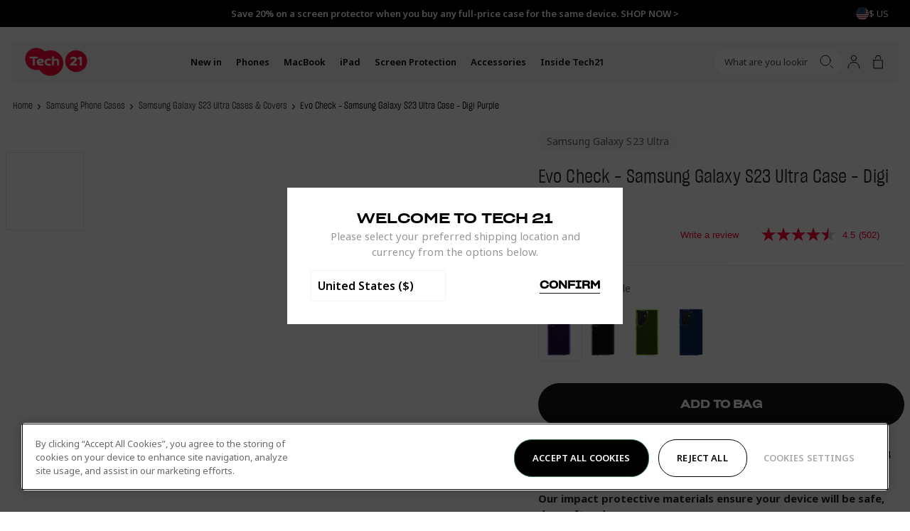

--- FILE ---
content_type: text/css
request_url: https://www.tech21.com/cdn/shop/t/135/assets/drawer-navigation-grandchild.css?v=17926133225791768011767822425
body_size: -456
content:
.drw-Navigation_GrandchildItems{padding:20px}.drw-Navigation_GrandchildTitleLink,.drw-navigation_grandchildchildlink{text-decoration:none}.drw-Navigation_GrandchildTitleItem-shopAll{margin-block-end:24px;font-size:18px;font-weight:600;line-height:22px;text-transform:uppercase}.drw-Navigation_GrandchildTitleItem:not(.drw-Navigation_GrandchildTitleItem-shopAll){margin-block-start:24px;font-size:18px}.drw-Navigation_GrandchildTitleItem:first-of-type{margin-block-start:0px}.drw-Navigation_GrandchildChildItem{margin-block-start:18px}.drw-Navigation_GrandchildChildLink{font-size:14px;font-weight:400;text-decoration:none}
/*# sourceMappingURL=/cdn/shop/t/135/assets/drawer-navigation-grandchild.css.map?v=17926133225791768011767822425 */


--- FILE ---
content_type: text/css
request_url: https://www.tech21.com/cdn/shop/t/135/assets/product-media.css?v=154360311383292541631767868649
body_size: 146
content:
.prd-Product_Column-media{display:flex;flex-direction:column}@media (min-width: 768px){.prd-Media{margin-inline-end:calc(var(--Site_Margin) / -2)}}.prd-Media_Carousel{position:relative;display:flex;flex-direction:column-reverse;gap:20px;overflow:hidden}@media (min-width: 768px){.prd-Media_Carousel{display:grid;grid-template-columns:90px 1fr;align-items:flex-start;position:sticky;top:0;margin-inline-start:calc(var(--Site_Margin) * -1);margin-inline-end:calc(var(--Site_Margin) * -1);transition:top ease .25s}}@media (min-width: 768px){.prd-Media_SlidesContainer{min-width:100%;width:100%}}.prd-Media_SlidesContainer{margin-inline-start:calc(var(--grid-x-unit) * -1);width:calc(100% + (var(--grid-x-unit) * 2))}@media (min-width: 768px){.prd-Media_SlidesContainer{margin-inline-start:0;width:100%}}.prd-Media_Slides:not([data-initialised=true]){display:flex}.prd-Media_Slides:not([data-initialised=true]) .prd-Media_Slide{flex-shrink:0;width:100%}.prd-Media_Slide{display:flex}.prd-Media_Zoom{display:block;width:100%;cursor:zoom-in}.prd-Media_Image{display:flex}@media (min-width: 768px){.prd-Media_Image .rsp-Image{max-height:calc(100vh - 220px)}}.prd-Media_Thumbnails{display:block}@media (min-width: 768px){.prd-Media_Thumbnails{z-index:2;display:flex;width:110px}}.prd-Media_ThumbnailsContainer{position:relative;display:grid;grid-template-columns:30px 1fr 30px;pointer-events:auto;align-items:center;gap:10px}@media (min-width: 768px){.prd-Media_ThumbnailsContainer{align-items:center;flex-direction:column;justify-content:center;justify-content:flex-start;display:flex;width:110px}}@media (min-width: 768px){.prd-Media_ThumbnailsCarousel{width:110px}}.prd-Media_ThumbnailsCarousel:not([data-initialised=true]){flex-direction:column;gap:10px;display:flex}.prd-Media_Thumbnail{flex-shrink:0}@media (min-width: 768px){.prd-Media_Thumbnails{width:110px}}.prd-Media_Thumbnail[aria-hidden=true]{display:none}.prd-Media_ThumbnailImage{display:flex;align-items:center;justify-content:center;background:transparent;border:0;padding:0;-webkit-appearance:none;appearance:none;overflow:hidden;transition:border .3s ease}@media (min-width: 768px){.prd-Media_ThumbnailImage{width:110px;height:110px}}.prd-Media_Thumbnail[aria-current=true] .prd-Media_ThumbnailImage{border:1px solid rgba(0,0,0,.1)}@media (max-width: 901px){.prd-Media_Arrow{display:none;padding:0}}.prd-Media_Arrow{align-items:center;justify-content:center;display:flex;width:30px;height:30px;padding:10px;background-color:transparent;border-radius:50%;border:0;transition:opacity .5s ease,visibility .5s ease,transform .5s ease}.prd-Media_Arrow:after{content:"";position:absolute;top:0;right:0;bottom:0;left:0;z-index:-1;display:block;background-color:#f5f5f5;border-radius:50%;transition:transform .5s ease}.prd-Media_Arrow:not([disabled]):hover:after{transform:scale(1.1)}.prd-Media_Arrow[disabled]{cursor:not-allowed}@media (min-width: 768px){.prd-Media_Arrow[disabled]{opacity:0;pointer-events:none}}.prd-Media_Arrow[aria-hidden=true]{display:none}.prd-Media_Arrow-previous,.prd-Media_Arrow-next{transform:rotate(90deg)}.prd-Media_Arrow-next svg{transform:rotate(-90deg)}@media (min-width: 768px){.prd-Media_Arrow-next svg{transform:rotate(0)}}.prd-Media_Arrow-previous svg{transform:rotate(-90deg)}@media (min-width: 768px){.prd-Media_Arrow-previous svg{transform:rotate(0)}}.prd-Media_Arrow svg{width:9px}.prd-Media_SlidesContainer .prd-Media_Arrow{display:none}@media (min-width: 768px){.prd-Media_SlidesContainer .prd-Media_Arrow{display:block;position:absolute;top:50%;transform:translateY(-50%);z-index:2}}.prd-Media_SlidesContainer .prd-Media_Arrow-previous{left:10px}.prd-Media_SlidesContainer .prd-Media_Arrow-next{right:10px}@media (min-width: 901px){.prd-Media_SlidesContainer .prd-Media_Arrow{display:none}}
/*# sourceMappingURL=/cdn/shop/t/135/assets/product-media.css.map?v=154360311383292541631767868649 */


--- FILE ---
content_type: text/css
request_url: https://www.tech21.com/cdn/shop/t/135/assets/product-fixed-bar.css?v=93549288609540233511767822490
body_size: -104
content:
.prd-FixedBar{position:fixed;bottom:0;left:0;z-index:8;display:block;width:100%;max-width:-webkit-fill-available;padding:10px 15px;margin:20px;background-color:#f5f5f5;box-shadow:0 1px 7px #0000003d;opacity:1;visibility:visible;transition:opacity 0s ease 0s,visibility 0s ease 0s,transform .5s ease;border-radius:5px}.prd-FixedBar[aria-hidden=true]{opacity:0;visibility:hidden;transform:translateY(100%);transition:opacity 0s ease .5s,visibility 0s ease .5s,transform .5s ease}@media only screen and (min-width: 768px){.prd-FixedBar{max-height:100px}}@media only screen and (min-width: 768px){.prd-FixedBar_Body{display:flex;align-items:center;justify-content:space-between;gap:10px}}.prd-FixedBar_Group{display:flex;align-items:center;gap:20px}.prd-FixedBar_MediaContainer{display:none}@media only screen and (min-width: 768px){.prd-FixedBar_MediaContainer{position:relative;z-index:2;display:flex;width:76px;height:76px;overflow:hidden;pointer-events:none}}.prd-FixedBar_Image{position:absolute;top:0;left:0;z-index:1;display:flex;width:100%;height:100%;border-radius:3px;overflow:hidden}.prd-FixedBar_Header{display:none}@media only screen and (min-width: 768px){.prd-FixedBar_Header{display:block}}.prd-FixedBar_Subtitle{opacity:.75}.prd-FixedBar_Title{margin-block-end:0;font-family:var(--font-body);font-size:14px;text-transform:none}.prd-FixedBar_Buttons{width:100%}@media only screen and (min-width: 768px){.prd-FixedBar_Buttons{width:auto;margin-inline-start:auto;margin-inline-end:var(--Site_Margin)}}.prd-FixedBar_Button{display:flex;justify-content:space-between}@media only screen and (min-width: 768px){.prd-FixedBar_Button{width:220px;max-width:220px;height:50px;justify-content:center}}.prd-DetailForm_Button .price{font-size:14px;font-weight:700;color:#fff}.prd-FixedBar_ButtonPrice-mobile{display:block}@media only screen and (min-width: 768px){.prd-FixedBar_ButtonPrice-mobile{display:none}}.prd-FixedBar_ButtonPrice-desktop{display:none}@media only screen and (min-width: 768px){.prd-FixedBar_ButtonPrice-desktop{display:block}}
/*# sourceMappingURL=/cdn/shop/t/135/assets/product-fixed-bar.css.map?v=93549288609540233511767822490 */


--- FILE ---
content_type: text/css
request_url: https://www.tech21.com/cdn/shop/t/135/assets/push-cart-footer.css?v=177891500917955717111767822495
body_size: -296
content:
.psh-CartFooter_Row{justify-content:space-between;display:flex}.psh-CartFooter_Row:first-child{border-block-start:0}.psh-CartFooter_Submit,.psh-CartFooter_Edit{width:auto;padding:1.6rem 3rem;font-size:1.3rem;letter-spacing:0;line-height:1.15;font-weight:700;text-align:center;text-decoration:none;text-transform:uppercase;-webkit-appearance:none;appearance:none;border-radius:5rem;transition:.3s ease;-webkit-user-select:none;user-select:none;vertical-align:middle;white-space:nowrap}.psh-CartFooter_Submit{background-color:var(--color-true-black);color:var(--color-white)}.psh-CartFooter_Edit{background-color:transparent;color:var(--color-true-black);width:50%!important}.psh-CartFooter_Total{gap:2px;display:flex}.psh-CartFooter_Warning{width:100%;padding:10px 20px;text-align:center;background-color:var(--Color_Brand);color:#fff}
/*# sourceMappingURL=/cdn/shop/t/135/assets/push-cart-footer.css.map?v=177891500917955717111767822495 */


--- FILE ---
content_type: text/javascript
request_url: https://www.tech21.com/cdn/shop/t/135/assets/bao-utils.js?v=57120313186660363231767822393
body_size: 1235
content:
class Utils{static getElement(selector,{context=document}={}){return context.querySelector(selector)}static getElements(selector,{context=document,asArray=!0}={}){const items=context.querySelectorAll(selector);return asArray?Array.from(items):items}static doesStringContainAny(str,items=[]){return items.some(i=>str.includes(i))}static createElement(tag,options={}){const el=document.createElement(tag);return Object.entries(options).forEach(([key,value])=>{el.setAttribute(key,value)}),el}static range(amount){return[...Array(amount).keys()]}static camelize(str){return str.replace(/(?:^\w|[A-Z]|\b\w)/g,(word,index)=>index===0?word.toLowerCase():word.toUpperCase()).replace(/\s+/g,"")}static resizeImage({src,size,crop=null,scale=null}={}){if(size==null)return src;if(size==="master")return src.replace(/http(s)?:/,"");const match=src.match(/\.(jpg|jpeg|gif|png|bmp|bitmap|tiff|tif)(\?v=\d+)?/i);if(match!=null){const prefix=src.split(match[0]),suffix=match[0],scaleString=scale?`@${scale}x`:"",cropString=crop?`_crop_${crop}`:"";return`${prefix[0]}_${size}${cropString}${scaleString}${suffix}`.replace(/http(s)?:/,"")}else return null}static getDefaultRequestConfig(type="json"){return{method:"POST",headers:{Accept:`application/${type}`,"Content-Type":"application/json"}}}static fetchJSON(url,config={}){return fetch(url,Object.assign({},Utils.getDefaultRequestConfig(),config)).then(response=>{if(!response.ok)throw response;return response.json()})}static fetchProductData(handle){try{return Utils.fetchJSON(`/products/${handle}.js`)}catch(e){console.error(e)}}static getOffsetTop(el,parent=document.body,offsetTop=0){return isNaN(el.offsetTop)||(offsetTop+=el.offsetTop),el.offsetParent===parent?offsetTop:Utils.getOffsetTop(el.offsetParent,parent,offsetTop)}static formatMoney(cents,format=window.theme.moneyFormat){typeof cents=="string"&&(cents=cents.replace(".",""));let value="";const placeholderRegex=/\{\{\s*(\w+)\s*\}\}/,formatString=format;function formatWithDelimiters(number,precision=2,thousands=",",decimal="."){if(isNaN(number)||number==null)return 0;number=(number/100).toFixed(precision);const parts=number.split("."),dollarsAmount=parts[0].replace(/(\d)(?=(\d\d\d)+(?!\d))/g,`$1${thousands}`),centsAmount=parts[1]?decimal+parts[1]:"";return dollarsAmount+centsAmount}switch(formatString.match(placeholderRegex)[1]){case"amount":value=formatWithDelimiters(cents,2);break;case"amount_no_decimals":value=formatWithDelimiters(cents,0);break;case"amount_with_comma_separator":value=formatWithDelimiters(cents,2,".",",");break;case"amount_no_decimals_with_comma_separator":value=formatWithDelimiters(cents,0,".",",");break}return formatString.replace(placeholderRegex,value)}static getOrdinalForDay(day){if(day>3&&day<21)return"th";switch(day%10){case 1:return"st";case 2:return"nd";case 3:return"rd";default:return"th"}}static translateString(translation,variables,options={delimiters:[["{{\\s*","\\s*}}"],["%{","}"]]}){return Object.entries(variables).reduce((baseTranslation,[key,value])=>{const replacePattern=options.delimiters.map(([start,end])=>`${start}${key}${end}`).join("|");return baseTranslation.replace(new RegExp(replacePattern,"g"),value)},translation)}static debounce(fn,wait){let t;return(...args)=>{clearTimeout(t),t=setTimeout(()=>fn.apply(this,args),wait)}}static buildProperties(formData){const propertyKeyValues=[...formData.entries()].filter(([key,value])=>key.includes("properties[")&&value!=="");function propertyReducer(properties,[key,value]){const strippedKey=key.replace("properties[","").slice(0,-1);return{...properties,[strippedKey]:value}}return propertyKeyValues.reduce((properties,property)=>propertyReducer(properties,property),{})}static viewportSize(){const breakpoints={xs:window.matchMedia("(max-width: 767px)").matches,sm:window.matchMedia("(min-width: 768px) and (max-width: 900px)").matches,md:window.matchMedia("(min-width: 901px) and (max-width: 1200px)").matches,lg:window.matchMedia("(min-width: 1201px) and (max-width: 1439px)").matches,xl:window.matchMedia("(min-width: 1440px)").matches};return Object.keys(breakpoints).find(key=>breakpoints[key])}static isTouchDevice(){return!window.matchMedia("(hover: hover) and (pointer: fine)").matches}static prefersReducedMotion(){return window.matchMedia("(prefers-reduced-motion: reduce)").matches}static setCookie(cname,cvalue,exdays){const d=new Date;d.setTime(d.getTime()+exdays*24*60*60*1e3);const expires=`expires=${d.toUTCString()}`;document.cookie=`${cname}=${cvalue};${expires};path=/`}static getCookie(cname){const name=`${cname}=`,ca=decodeURIComponent(document.cookie).split(";");for(let i=0;i<ca.length;i++){let c=ca[i];for(;c.charAt(0)===" ";)c=c.substring(1);if(c.indexOf(name)===0)return c.substring(name.length,c.length)}return""}static setRecentlyViewedCookie(){const cookieName="BAO-recently-viewed",productDataEl=document.querySelector("[data-product-handle]"),productHandle=productDataEl&&productDataEl.dataset.productHandle?productDataEl.dataset.productHandle:null,productHandleArray=window.BAO.Utils.getCookie(cookieName).length?window.BAO.Utils.getCookie(cookieName).split("||"):[];productHandle&&!productHandleArray.includes(productHandle)&&(productHandleArray.push(productHandle),window.BAO.Utils.setCookie(cookieName,productHandleArray.join("||"),7))}}window.BAO.Utils=Utils;
//# sourceMappingURL=/cdn/shop/t/135/assets/bao-utils.js.map?v=57120313186660363231767822393


--- FILE ---
content_type: text/javascript
request_url: https://www.tech21.com/cdn/shop/t/135/assets/product-recommendations.js?v=138027630771369657121767822493
body_size: -151
content:
class RecommendedProducts extends window.BAO.CustomElement(){connectedCallback(){super.connectedCallback()}setupListeners(){super.setupListeners();const data=this.dataset,{limit=4,productId=""}=data;if(!productId)return;const requestUrl=`/recommendations/products?section_id=section-product-recommendations&limit=${limit}&product_id=${productId}`;this.loadRecommendations(requestUrl,this)}loadRecommendations(url,element){fetch(url).then(response=>response.text()).then(text=>{const html=document.createElement("div");html.innerHTML=text;const recommendations=html.querySelector("recommended-products");recommendations&&recommendations.innerHTML.trim().length&&(element.innerHTML=recommendations.innerHTML,new window.KeenSlider(element.querySelector("[data-recommended-products-el='slides']"),{selector:"[data-recommended-products-el='slide']",defaultAnimation:{duration:1500},loop:!1,mode:"snap",slides:{perView:1.5,spacing:20},breakpoints:{"(min-width: 768px)":{slides:{perView:3,spacing:20}},"(min-width: 1201px)":{slides:{perView:4,spacing:30}}}},[window.BAO.Carousel.plugins.setInitialised(),window.BAO.Carousel.plugins.useArrows({next:element.querySelector("[data-recommended-products-el='next']"),previous:element.querySelector("[data-recommended-products-el='previous']")})]))})}}customElements.get("recommended-products")||customElements.define("recommended-products",RecommendedProducts);
//# sourceMappingURL=/cdn/shop/t/135/assets/product-recommendations.js.map?v=138027630771369657121767822493


--- FILE ---
content_type: text/javascript
request_url: https://www.tech21.com/cdn/shop/t/135/assets/header-search.js?v=167727724216406186921767822440
body_size: -475
content:
class HeaderSearch extends window.BAO.CustomElement(){setupListeners(){super.setupListeners();const body=document.querySelector("body");this.els.input.element.addEventListener("focus",()=>{body.classList.add("util-SearchFocus")}),this.externalEls.trigger.element.addEventListener("click",e=>{body.classList.add("util-SearchFocus"),this.els.input.element.focus()}),body.addEventListener("click",e=>{e.target===this.externalEls.trigger.element||e.target.closest(this.externalEls.trigger.selector)||e.target!==this.els.input.element&&(e.target.closest(".klevu-fluid")||body.classList.remove("util-SearchFocus"))})}}customElements.define("header-search",HeaderSearch);
//# sourceMappingURL=/cdn/shop/t/135/assets/header-search.js.map?v=167727724216406186921767822440


--- FILE ---
content_type: text/javascript
request_url: https://js.klevu.com/klevu-js-v1/klevu-js-api/klevu-159981803458412696.js?t=0
body_size: 1189
content:
var klevuLayoutVersion = '-1-1', klevu_filtersEnabled = true, klevu_filtersOnLeft = true, klevu_logoFreeSearch = true, klevu_fluidLayoutEnabled = true, klevu_showPopuralTerms = true, klevu_showPopularSearches = true, klevu_showRecentSerches = false, klevu_showPrices = true, klevu_showOutOfStock = false, klevu_categorySearchEnabled = true, klevu_layoutView = 'grid', klevu_addToCartEnabled = false, klevu_showProductCode = false, klevu_multiSelectFilters = true;var klevu_userSearchDomain = 'eucs22.ksearchnet.com', klevu_userJavascriptDomain = 'js.klevu.com', klevu_userAnalyticsDomain = 'stats.ksearchnet.com', klevu_loadMapFile = true, klevu_showBannerAds = true, klevu_webStoreLanguage = 'en';var klevu_cmsEnabled = true, klevu_cmsApiKey = 'klevu-159981803458412696', klevu_cmsSearchDomain = 'eucs22.ksearchnet.com', klevu_cmsAnalyticsDomain = 'stats.ksearchnet.com', klevu_lookForDataInSameFeed=true;var klevu_layoutType = 'slim';var klevu_productsToShowInSlimLayout = 6;var klevu_isSearchActive = true;var klevu_showPriceSlider=true;var klevu_uc_userOptions = {noImageUrl :klevu_urlProtocol + klevu_javascriptDomain + '/klevu-js-v1/img-1-1/place-holder.jpg', showProductSwatches :true, showRolloverImage :true, enablePersonalisationInSearch :false, enablePersonalisationInCatNav :false, showRatingsOnSearchResultsLandingPage :true, showRatingsOnQuickSearches :true, showRatingsOnCategoryPage :true, showRatingsCountOnSearchResultsLandingPage :false, showRatingsCountOnQuickSearches :false, showRatingsCountOnCategoryPage :false, noResultsOptions : {"showPopularProducts":true,"productsHeading":"Trending Now","showPopularKeywords":true,"messages":[{"showForTerms":null,"message":"We&#39;re sorry, no results found for #."}],"banners":[]}, showSearchBoxOnLandingPage :false, landingFilterPosition :'top', showFiltersInMobile :true, showRecentlyViewedItems :false, showTrendingProductsCaption :'Trending Now', showTrendingProducts :true, priceInterval :500};var klevu_abTestActive = false, klevu_apiDomain = 'api.ksearchnet.com';
var klevu_webstorePopularTerms=['Iphone 16', 'Iphone 17 pro max', 'Iphone 17', 'Iphone 15', 'Iphone'];
var klevu_popularProductsOfSite=[{"name": "EvoClear - Apple iPhone 14 Pro Max Case MagSafe Compatible - Clear","imageUrl":"https://cdn.shopify.com/s/files/1/0481/9730/4472/products/83a8bba7-6265-4f70-98f4-a568a992703c_medium.jpg?v=1689242622","url":"https://www.tech21.com/products/evo-clear-apple-iphone-14-pro-max-case-magsafe","id":"41917765058712"},{"name": "Evo Tint - Apple iPhone 14 Pro Case MagSafe Compatible - Ash","imageUrl":"https://cdn.shopify.com/s/files/1/0481/9730/4472/products/74aca5a3-c877-4bc6-9cdc-9ba094b012aa_medium.jpg?v=1688664983","url":"https://www.tech21.com/products/evo-tint-apple-iphone-14-pro-case-magsafe-ash","id":"41917874962584"},{"name": "EvoClear - Apple iPhone 14 Pro Max Case - Clear","imageUrl":"https://cdn.shopify.com/s/files/1/0481/9730/4472/products/da26f4e2-3e27-4de6-967d-3f700abf05e9_medium.jpg?v=1688664784","url":"https://www.tech21.com/products/evo-clear-apple-iphone-14-pro-max-case","id":"41917764796568"},{"name": "Evo Tactile - Samsung Galaxy S23 Case - Black","imageUrl":"https://cdn.shopify.com/s/files/1/0481/9730/4472/products/2fadf391-ee55-46f3-afa2-b757cd70e2c8_medium.jpg?v=1688671604","url":"https://www.tech21.com/products/evo-tactile-samsung-galaxy-s23-case-black","id":"42476955205784"},{"name": "EvoLite - Apple iPhone 14 Pro Max Case - Classic Blue","imageUrl":"https://cdn.shopify.com/s/files/1/0481/9730/4472/products/4f5dbc53-3d7e-4606-a042-5ae890329464_medium.jpg?v=1688671221","url":"https://www.tech21.com/products/evo-lite-apple-iphone-14-pro-max-case-classic-blue","id":"41917765320856"},{"name": "EvoCrystal Kick - Apple iPhone 14 Pro Max Case MagSafe Compatible - White","imageUrl":"https://cdn.shopify.com/s/files/1/0481/9730/4472/files/536823bf-2d77-435f-b6ad-ead35e908176_medium.jpg?v=1685531842","url":"https://www.tech21.com/products/evo-crystal-kick-apple-iphone-14-pro-max-case-magsafe-white","id":"42679076946072"},{"name": "EvoCheck - Apple iPhone 14 Pro Case - Acid Yellow","imageUrl":"https://cdn.shopify.com/s/files/1/0481/9730/4472/products/a20fc2e5-fa71-4596-82fd-e0195d0a01ab_medium.jpg?v=1688665016","url":"https://www.tech21.com/products/evo-check-apple-iphone-14-pro-case-acid-yellow","id":"41917877289112"},{"name": "Evo Tactile - Samsung Galaxy S23 Ultra Case - Black","imageUrl":"https://cdn.shopify.com/s/files/1/0481/9730/4472/products/9ad7dcd9-bd2a-40ac-ab2a-79ec9955d7ed_medium.jpg?v=1688671617","url":"https://www.tech21.com/products/evo-tactile-samsung-galaxy-s23-ultra-case-black","id":"42476959137944"},{"name": "EvoMax - Apple iPhone 14 Pro Case MagSafe Compatible - Frosted Purple","imageUrl":"https://cdn.shopify.com/s/files/1/0481/9730/4472/products/f22e4827-19ce-4606-84d5-8f2771f9b37f_medium.jpg?v=1688664964","url":"https://www.tech21.com/products/evo-max-apple-iphone-14-pro-case-magsafe-frosted-purple","id":"41917871947928"},{"name": "EvoCrystal Kick - Apple iPhone 14 Pro Case MagSafe Compatible - Obsidian Black","imageUrl":"https://cdn.shopify.com/s/files/1/0481/9730/4472/files/5371f552-6fc2-4067-bc8e-434790113507_medium.jpg?v=1685531770","url":"https://www.tech21.com/products/evo-crystal-kick-apple-iphone-14-pro-case-magsafe-obsidian-black","id":"42679076847768"}];
